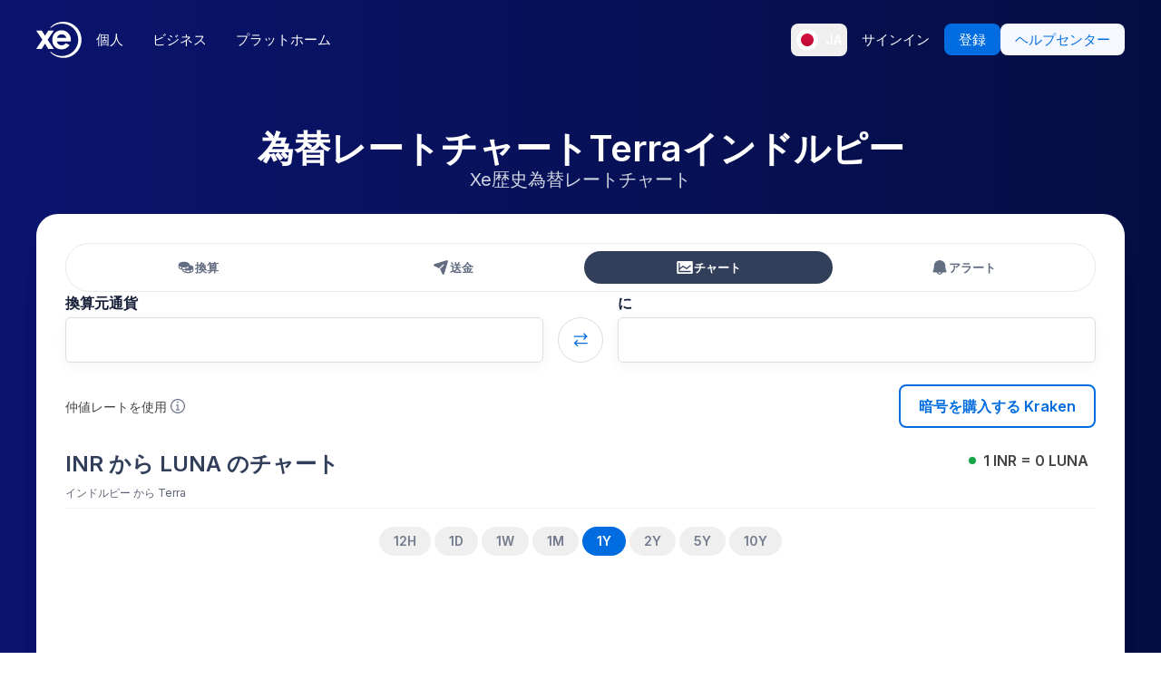

--- FILE ---
content_type: image/svg+xml
request_url: https://www.xe.com/svgs/flags/luna.static.svg
body_size: 1071
content:
<svg width="28" height="20" viewBox="0 0 28 20" fill="none" xmlns="http://www.w3.org/2000/svg">
<rect width="28" height="19.9967" fill="#F3F3F3"/>
<path fill-rule="evenodd" clip-rule="evenodd" d="M13.6554 13.755C13.995 15.0506 15.214 16.0393 15.8294 15.9988C15.8509 15.9973 18.1644 15.5528 19.4308 13.3714C20.4165 11.6742 20.0808 10.0355 18.7403 9.99989C18.2581 10.036 13.0078 11.2862 13.6554 13.755ZM14.8197 4.00001C13.9467 4.00001 13.1181 4.1874 12.3685 4.52168C12.2374 4.57665 12.1096 4.63938 11.986 4.70955C11.901 4.75494 11.8161 4.79983 11.7342 4.84863L11.7537 4.85498C11.5053 5.02724 11.2915 5.2278 11.1164 5.46009C9.38251 7.75561 15.1935 9.42406 18.3001 9.42992C19.7299 10.4581 20.1311 6.53416 18.7344 5.44496C17.6448 4.50987 16.2556 3.99711 14.8197 4.00001Z" fill="#0E3CA5"/>
<path fill-rule="evenodd" clip-rule="evenodd" d="M12.6359 5.34588C11.8503 6.49998 9.23266 7.31347 8.80224 7.18659L8.80029 7.18171L8.85397 7.07777C9.30369 6.23393 9.94234 5.50543 10.7201 4.94914C10.8811 4.83348 11.048 4.72564 11.2203 4.62511C11.5858 4.41771 11.9615 4.40503 12.085 4.40015C13.2503 4.42162 12.6418 5.33661 12.6354 5.34588" fill="#5493F7"/>
<mask id="mask0_7372_2146" style="mask-type:alpha" maskUnits="userSpaceOnUse" x="8" y="8" width="4" height="8">
<path d="M8 8.00006H12.0001V15.9997H8V8.00006Z" fill="white"/>
</mask>
<g mask="url(#mask0_7372_2146)">
<path fill-rule="evenodd" clip-rule="evenodd" d="M11.9767 13.9946C12.0352 14.3737 11.9752 15.8724 11.8961 15.9988C11.8288 16.0027 11.6873 16.0115 11.2788 15.785C10.4863 15.3385 9.79622 14.7307 9.25318 14.0009C8.85591 13.4664 8.54472 12.8729 8.33087 12.2422C8.11073 11.5897 7.99896 10.9056 8.00001 10.217C7.99879 9.46005 8.13401 8.70906 8.39919 8.00006H8.40016C8.86864 8.61444 9.41031 9.17027 9.87049 9.791C10.3092 10.3815 10.9124 11.3443 11.0348 11.5502C11.7971 12.8273 11.9186 13.6154 11.9767 13.9946Z" fill="#5493F7"/>
</g>
<path fill-rule="evenodd" clip-rule="evenodd" d="M20.8001 10.2878C20.8001 11.1071 20.6439 11.8903 20.3614 12.6087C19.6196 13.409 14.6167 11.4394 14.5674 11.418C13.8832 11.1174 11.8005 10.2019 11.6126 8.76426C11.3423 6.69614 15.5253 5.25461 17.3636 5.19995C17.5837 5.20239 18.2547 5.2102 18.6456 5.52935C19.3234 6.12278 19.8663 6.8544 20.2379 7.67506C20.6095 8.49572 20.8012 9.38641 20.8001 10.2873V10.2878ZM16.4252 15.4034C16.7243 14.3445 19.34 13.2592 19.9173 13.2006C19.9885 13.1933 20.0188 13.2436 19.9876 13.3011C19.3854 14.3962 18.4938 15.298 17.4148 15.8826C16.8693 16.1471 16.269 15.9544 16.4252 15.4034Z" fill="#5493F7"/>
</svg>
